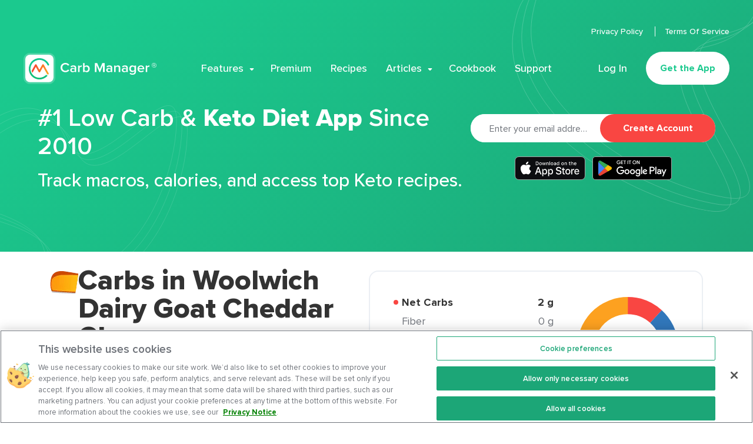

--- FILE ---
content_type: application/javascript; charset=UTF-8
request_url: https://www.carbmanager.com/_nuxt/0f8f403.js
body_size: 7873
content:
(window.webpackJsonp=window.webpackJsonp||[]).push([[2],{1131:function(t,e,n){var content=n(1385);content.__esModule&&(content=content.default),"string"==typeof content&&(content=[[t.i,content,""]]),content.locals&&(t.exports=content.locals);(0,n(38).default)("7ce90fd9",content,!0,{sourceMap:!1})},1132:function(t,e,n){var content=n(1387);content.__esModule&&(content=content.default),"string"==typeof content&&(content=[[t.i,content,""]]),content.locals&&(t.exports=content.locals);(0,n(38).default)("f182c0c2",content,!0,{sourceMap:!1})},1133:function(t,e,n){var content=n(1389);content.__esModule&&(content=content.default),"string"==typeof content&&(content=[[t.i,content,""]]),content.locals&&(t.exports=content.locals);(0,n(38).default)("707a61f0",content,!0,{sourceMap:!1})},1134:function(t,e,n){var content=n(1391);content.__esModule&&(content=content.default),"string"==typeof content&&(content=[[t.i,content,""]]),content.locals&&(t.exports=content.locals);(0,n(38).default)("48749f22",content,!0,{sourceMap:!1})},1135:function(t,e,n){var content=n(1393);content.__esModule&&(content=content.default),"string"==typeof content&&(content=[[t.i,content,""]]),content.locals&&(t.exports=content.locals);(0,n(38).default)("2489bd2d",content,!0,{sourceMap:!1})},1384:function(t,e,n){"use strict";n(1131)},1385:function(t,e,n){var o=n(37)(!1);o.push([t.i,".cta-title[data-v-0737b6a3]  *{margin:0;font-size:32px;font-weight:600;line-height:36px;color:#fff}.cta-title--large[data-v-0737b6a3]  *{font-size:42px;font-weight:600;line-height:48px;color:#fff}.cta-title[data-v-0737b6a3]  strong{margin:0;font-weight:900}",""]),t.exports=o},1386:function(t,e,n){"use strict";n(1132)},1387:function(t,e,n){var o=n(37)(!1);o.push([t.i,".cta-subtitle[data-v-065a39c8]{margin-top:16px;font-size:24px;font-weight:500;line-height:28px;color:#fff}.cta-subtitle--large[data-v-065a39c8]{font-size:32px;font-weight:500;line-height:36px;color:#fff}",""]),t.exports=o},1388:function(t,e,n){"use strict";n(1133)},1389:function(t,e,n){var o=n(37),r=n(87),d=n(810),l=o(!1),c=r(d);l.push([t.i,'.header-cta[data-v-2ad5b66d]{background:linear-gradient(144.08deg,#1bc98e 11.73%,#1ca677 103.02%);position:relative;margin:0;padding:88px 24px 32px 16px}@media only screen and (min-width:1200px){.header-cta[data-v-2ad5b66d]{padding:176px 64px 104px;margin:0}}.header-cta[data-v-2ad5b66d]:before{position:absolute;top:352px;left:-112px;-ms-flex-preferred-size:0;flex-basis:0;-webkit-box-ordinal-group:2;-ms-flex-order:1;order:1;z-index:0;width:416px;height:304px;content:"";background:url('+c+') 50% no-repeat;background-size:contain;-webkit-transform:rotate(-179deg);transform:rotate(-179deg)}@media only screen and (min-width:1140px){.header-cta[data-v-2ad5b66d]:before{top:192px;left:-96px}}@media only screen and (min-width:1200px){.header-cta[data-v-2ad5b66d]:before{top:176px;left:-96px}}.header-cta[data-v-2ad5b66d]:after{position:absolute;top:-264px;left:200px;-ms-flex-preferred-size:0;flex-basis:0;-webkit-box-ordinal-group:2;-ms-flex-order:1;order:1;z-index:0;width:400px;height:488px;content:"";background:url('+c+") 50% no-repeat;background-size:contain;-webkit-transform:rotate(-80deg);transform:rotate(-80deg)}@media only screen and (min-width:768px){.header-cta[data-v-2ad5b66d]:after{height:520px;width:416px;top:-200px;left:520px}}@media only screen and (min-width:1140px){.header-cta[data-v-2ad5b66d]:after{height:520px;width:416px;top:-200px;left:520px}}@media only screen and (min-width:1200px){.header-cta[data-v-2ad5b66d]:after{width:600px;height:520px;top:-224px;left:800px}}.header-cta__container[data-v-2ad5b66d]{padding:0;margin:0;display:block}@media only screen and (min-width:1200px){.header-cta__container[data-v-2ad5b66d]{display:-webkit-box;display:-ms-flexbox;display:flex;-webkit-box-align:center;-ms-flex-align:center;align-items:center;-ms-flex-pack:distribute;justify-content:space-around}}.header-cta__store-buttons[data-v-2ad5b66d]{margin:24px 16px 0;display:-webkit-box;display:-ms-flexbox;display:flex;-webkit-box-pack:center;-ms-flex-pack:center;justify-content:center;-webkit-box-align:center;-ms-flex-align:center;align-items:center}@media only screen and (max-width:319px){.header-cta__store-buttons[data-v-2ad5b66d]{-webkit-box-orient:vertical;-webkit-box-direction:normal;-ms-flex-direction:column;flex-direction:column;-webkit-box-align:center;-ms-flex-align:center;align-items:center}}.header-cta__store-buttons--apple[data-v-2ad5b66d]{margin-right:12px}@media only screen and (max-width:319px){.header-cta__store-buttons--apple[data-v-2ad5b66d]{margin-right:0;margin-bottom:8px}}.header-cta__left-side[data-v-2ad5b66d]{position:relative;z-index:1;margin:0}.header-cta__right-side[data-v-2ad5b66d]{width:100%;position:relative;z-index:1;margin-top:32px;padding-left:8px;margin-left:0;margin-right:0;padding-right:0}@media only screen and (min-width:768px){.header-cta__right-side[data-v-2ad5b66d]{margin-top:32px;width:448px}}@media only screen and (min-width:1140px){.header-cta__right-side[data-v-2ad5b66d]{width:448px;margin-top:32px}}@media only screen and (min-width:1200px){.header-cta__right-side[data-v-2ad5b66d]{width:448px;margin:0}}",""]),t.exports=l},1390:function(t,e,n){"use strict";n(1134)},1391:function(t,e,n){var o=n(37),r=n(87),d=n(810),l=o(!1),c=r(d);l.push([t.i,'.subheader-middle-cta[data-v-0b414f4c]{background:linear-gradient(144.08deg,#1bc98e 11.73%,#1ca677 103.02%);overflow:hidden;position:relative;border-radius:8px;padding:32px 16px 24px}@media only screen and (min-width:768px){.subheader-middle-cta[data-v-0b414f4c]{display:-webkit-box;display:-ms-flexbox;display:flex;padding:40px}}.subheader-middle-cta[data-v-0b414f4c]:before{position:absolute;top:264px;left:-176px;-ms-flex-preferred-size:0;flex-basis:0;-webkit-box-ordinal-group:2;-ms-flex-order:1;order:1;z-index:0;width:416px;height:304px;content:"";background:url('+c+') 50% no-repeat;background-size:contain;-webkit-transform:rotate(-179deg);transform:rotate(-179deg)}@media only screen and (min-width:768px){.subheader-middle-cta[data-v-0b414f4c]:before{top:160px;left:-88px}}@media only screen and (min-width:900px){.subheader-middle-cta[data-v-0b414f4c]:before{top:160px;left:-96px}}.subheader-middle-cta[data-v-0b414f4c]:after{position:absolute;top:-264px;left:224px;-ms-flex-preferred-size:0;flex-basis:0;-webkit-box-ordinal-group:2;-ms-flex-order:1;order:1;z-index:0;width:400px;height:488px;content:"";background:url('+c+") 50% no-repeat;background-size:contain;-webkit-transform:rotate(-80deg);transform:rotate(-80deg)}@media only screen and (min-width:768px){.subheader-middle-cta[data-v-0b414f4c]:after{top:-216px;left:256px}}@media only screen and (min-width:900px){.subheader-middle-cta[data-v-0b414f4c]:after{top:-208px;left:360px}}@media only screen and (min-width:1140px){.subheader-middle-cta[data-v-0b414f4c]:after{height:520px;width:416px;top:-224px;left:520px}}@media only screen and (min-width:1200px){.subheader-middle-cta[data-v-0b414f4c]:after{top:-224px;left:616px}}.subheader-middle-cta__left[data-v-0b414f4c]{z-index:1;-webkit-box-flex:1;-ms-flex:1;flex:1;margin-bottom:48px}@media only screen and (min-width:768px){.subheader-middle-cta__left[data-v-0b414f4c]{margin-right:16px;margin-bottom:0}}.subheader-middle-cta__right[data-v-0b414f4c]{z-index:1;display:-webkit-box;display:-ms-flexbox;display:flex;-webkit-box-orient:vertical;-webkit-box-direction:normal;-ms-flex-direction:column;flex-direction:column;-webkit-box-pack:start;-ms-flex-pack:start;justify-content:flex-start;-webkit-box-align:center;-ms-flex-align:center;align-items:center}.subheader-middle-cta__signup-form[data-v-0b414f4c]{width:100%;z-index:1}.subheader-middle-cta__signup-form[data-v-0b414f4c]  .sign-up-form__button{padding-bottom:12px;padding-top:12px;line-height:inherit;font-size:18px;font-weight:700;line-height:24px;color:#fff}@media only screen and (min-width:768px){.subheader-middle-cta__signup-form[data-v-0b414f4c]{width:300px}.subheader-middle-cta__signup-form[data-v-0b414f4c]  .sign-up-form__button{line-height:inherit;font-size:16px;font-weight:700;line-height:24px;color:#fff}}@media only screen and (min-width:900px){.subheader-middle-cta__signup-form[data-v-0b414f4c]{width:350px}}@media only screen and (min-width:1140px){.subheader-middle-cta__signup-form[data-v-0b414f4c]{width:421px}}.subheader-middle-cta__signup-button[data-v-0b414f4c]{width:100%;z-index:1}.subheader-middle-cta__signup-button[data-v-0b414f4c]  .button{height:48px;min-height:48px}.subheader-middle-cta__signup-button a[data-v-0b414f4c]{font-size:18px;font-weight:700;line-height:24px;color:#fff;line-height:20px;padding-bottom:14px;padding-top:14px}@media only screen and (min-width:580px){.subheader-middle-cta__signup-button[data-v-0b414f4c]{width:300px}}@media only screen and (min-width:768px){.subheader-middle-cta__signup-button[data-v-0b414f4c]{width:100%}}.subheader-middle-cta__store-buttons[data-v-0b414f4c]{margin:24px 16px 0;display:-webkit-box;display:-ms-flexbox;display:flex;-webkit-box-pack:center;-ms-flex-pack:center;justify-content:center;-webkit-box-align:center;-ms-flex-align:center;align-items:center}@media only screen and (max-width:319px){.subheader-middle-cta__store-buttons[data-v-0b414f4c]{-webkit-box-orient:vertical;-webkit-box-direction:normal;-ms-flex-direction:column;flex-direction:column;-webkit-box-align:center;-ms-flex-align:center;align-items:center}}.subheader-middle-cta__store-buttons--apple[data-v-0b414f4c]{margin-right:12px}@media only screen and (max-width:319px){.subheader-middle-cta__store-buttons--apple[data-v-0b414f4c]{margin-right:0;margin-bottom:8px}}",""]),t.exports=l},1392:function(t,e,n){"use strict";n(1135)},1393:function(t,e,n){var o=n(37),r=n(87),d=n(803),l=o(!1),c=r(d);l.push([t.i,'.footer-cta[data-v-bd06f64e]{background:linear-gradient(144.08deg,#1bc98e 11.73%,#1ca677 103.02%);overflow:hidden;text-align:center;padding:0;margin:0}.footer-cta__container[data-v-bd06f64e]{display:-webkit-box;display:-ms-flexbox;display:flex;-webkit-box-orient:vertical;-webkit-box-direction:normal;-ms-flex-direction:column;flex-direction:column;-webkit-box-align:center;-ms-flex-align:center;align-items:center;width:calc(100% - 40px);margin:0 auto;position:relative;padding:76px 0}@media only screen and (min-width:580px){.footer-cta__container[data-v-bd06f64e]{width:516px;margin-left:auto;margin-right:auto}}@media only screen and (min-width:1140px){.footer-cta__container[data-v-bd06f64e]{width:996px;margin-left:auto;margin-right:auto;padding:89px 0}}@media only screen and (min-width:1200px){.footer-cta__container[data-v-bd06f64e]{width:1110px;margin-left:auto;margin-right:auto}}.footer-cta__container[data-v-bd06f64e]:before{position:absolute;left:-248px;top:-40px;z-index:0;content:"";width:979px;height:602px;background:url('+c+") 50% no-repeat;background-size:contain;-webkit-transform:rotate(-6deg);transform:rotate(-6deg)}@media only screen and (min-width:580px){.footer-cta__container[data-v-bd06f64e]:before{left:-224px}}@media only screen and (min-width:768px){.footer-cta__container[data-v-bd06f64e]:before{top:-52px}}@media only screen and (min-width:1140px){.footer-cta__container[data-v-bd06f64e]:before{width:1026px;height:758px;left:48px;top:-160px;-webkit-transform:rotate(0);transform:rotate(0)}}.footer-cta__buttons-container[data-v-bd06f64e]{z-index:1;margin-top:24px}@media only screen and (min-width:768px){.footer-cta__buttons-container[data-v-bd06f64e]{margin-top:40px;margin-left:16px;margin-bottom:0}}@media only screen and (max-width:340px){.footer-cta__buttons-container[data-v-bd06f64e]{margin-top:24px;width:100%}}.footer-cta__signup-button[data-v-bd06f64e]{margin-bottom:24px}.footer-cta__signup-button[data-v-bd06f64e]  .button{height:48px;min-height:48px}.footer-cta__signup-button a[data-v-bd06f64e]{font-size:18px;font-weight:700;line-height:24px;color:#fff;line-height:20px;padding-bottom:14px;padding-top:14px}@media only screen and (min-width:768px){.footer-cta__signup-button[data-v-bd06f64e]{margin-bottom:24px}}.footer-cta__store-buttons[data-v-bd06f64e]{margin:24px 16px 0;display:-webkit-box;display:-ms-flexbox;display:flex;-webkit-box-pack:center;-ms-flex-pack:center;justify-content:center;-webkit-box-align:center;-ms-flex-align:center;align-items:center}@media only screen and (max-width:319px){.footer-cta__store-buttons[data-v-bd06f64e]{-webkit-box-orient:vertical;-webkit-box-direction:normal;-ms-flex-direction:column;flex-direction:column;-webkit-box-align:center;-ms-flex-align:center;align-items:center}}.footer-cta__store-buttons--apple[data-v-bd06f64e]{margin-right:12px}@media only screen and (max-width:319px){.footer-cta__store-buttons--apple[data-v-bd06f64e]{margin-right:0;margin-bottom:8px}}",""]),t.exports=l},778:function(t,e,n){"use strict";n(4),n(6),n(3),n(7),n(5),n(8);var o=n(0),r=(n(27),n(12)),d=n(162),l=n(791),c=r.a.extend({components:{RichText:l.a},props:{title:{type:Array,required:!0},largeTitle:{type:Boolean,default:!1}}}),f=(n(1384),n(20)),m=Object(f.a)(c,(function(){var t=this,e=t.$createElement,n=t._self._c||e;return n("header",{class:["cta-title",{"cta-title--large":t.largeTitle}]},[n("RichText",{attrs:{data:t.title}})],1)}),[],!1,null,"0737b6a3",null).exports,x=r.a.extend({props:{subtitle:{type:String,required:!0},largeSubtitle:{type:Boolean,required:!1,default:!1}}}),h=(n(1386),Object(f.a)(x,(function(){var t=this,e=t.$createElement;return(t._self._c||e)("p",{class:["cta-subtitle",{"cta-subtitle--large":t.largeSubtitle}]},[t._v("\n  "+t._s(t.subtitle)+"\n")])}),[],!1,null,"065a39c8",null).exports),_=n(809),v=n(874),w=n(262),y=r.a.extend({name:"HeaderCTALayout"}),k=(n(1388),Object(f.a)(y,(function(){var t=this,e=t.$createElement,n=t._self._c||e;return n("div",{staticClass:"header-cta"},[n("div",{staticClass:"header-cta__container"},[n("div",{staticClass:"header-cta__left-side"},[n("div",{staticClass:"header-cta__title"},[t._t("title")],2),t._v(" "),n("div",{staticClass:"header-cta__subtitle"},[t._t("subtitle")],2)]),t._v(" "),n("div",{staticClass:"header-cta__right-side"},[n("div",{staticClass:"header-cta__signup-form-wrapper"},[t._t("signupForm")],2),t._v(" "),n("div",{staticClass:"header-cta__store-buttons"},[n("div",{staticClass:"header-cta__store-buttons--apple"},[t._t("ios-button")],2),t._v(" "),n("div",{staticClass:"header-cta__store-buttons--google"},[t._t("google-button")],2)])])])])}),[],!1,null,"2ad5b66d",null).exports),O=n(121),j=r.a.extend({name:"SubheaderMiddleCTALayout",mixins:[O.a]}),C=(n(1390),Object(f.a)(j,(function(){var t=this,e=t.$createElement,n=t._self._c||e;return n("div",{staticClass:"subheader-middle-cta"},[n("div",{staticClass:"subheader-middle-cta__left"},[n("div",[t._t("title")],2),t._v(" "),n("div",[t._t("subtitle")],2)]),t._v(" "),n("div",{staticClass:"subheader-middle-cta__right"},[t.hasSlot("signupForm")?n("div",{staticClass:"subheader-middle-cta__signup-form"},[t._t("signupForm")],2):t._e(),t._v(" "),t.hasSlot("signupButton")?n("div",{staticClass:"subheader-middle-cta__signup-button"},[t._t("signupButton")],2):t._e(),t._v(" "),n("div",{staticClass:"subheader-middle-cta__store-buttons"},[n("div",{staticClass:"subheader-middle-cta__store-buttons--apple"},[t._t("ios-button")],2),t._v(" "),n("div",{staticClass:"subheader-middle-cta__store-buttons--google"},[t._t("google-button")],2)])])])}),[],!1,null,"0b414f4c",null).exports),z=r.a.extend({name:"FooterCTALayout"}),T=(n(1392),Object(f.a)(z,(function(){var t=this,e=t.$createElement,n=t._self._c||e;return n("div",{staticClass:"footer-cta"},[n("div",{staticClass:"footer-cta__container"},[n("div",{staticClass:"footer-cta__title"},[t._t("title")],2),t._v(" "),n("div",{staticClass:"footer-cta__subtitle"},[t._t("subtitle")],2),t._v(" "),n("div",{staticClass:"footer-cta__buttons-container"},[n("div",{staticClass:"footer-cta__signup-button"},[t._t("signupButton")],2),t._v(" "),n("div",{staticClass:"footer-cta__store-buttons"},[n("div",{staticClass:"footer-cta__store-buttons--apple"},[t._t("ios-button")],2),t._v(" "),n("div",{staticClass:"footer-cta__store-buttons--google"},[t._t("google-button")],2)])])])])}),[],!1,null,"bd06f64e",null).exports),S=n(140),E=n(50),A=n(801);function P(object,t){var e=Object.keys(object);if(Object.getOwnPropertySymbols){var n=Object.getOwnPropertySymbols(object);t&&(n=n.filter((function(t){return Object.getOwnPropertyDescriptor(object,t).enumerable}))),e.push.apply(e,n)}return e}function L(t){for(var i=1;i<arguments.length;i++){var source=null!=arguments[i]?arguments[i]:{};i%2?P(Object(source),!0).forEach((function(e){Object(o.a)(t,e,source[e])})):Object.getOwnPropertyDescriptors?Object.defineProperties(t,Object.getOwnPropertyDescriptors(source)):P(Object(source)).forEach((function(e){Object.defineProperty(t,e,Object.getOwnPropertyDescriptor(source,e))}))}return t}var $=r.a.extend({name:"CallToActionContainer",components:{CallToActionTitle:m,CallToActionSubTitle:h,SignUpForm:_.a,StoreButton:v.a,Button:w.a,HeaderCTALayout:k,SubheaderMiddleCTALayout:C,FooterCTALayout:T},mixins:[d.a],props:{options:{type:Object,required:!0},analyticsEventData:{type:Object,required:!0}},computed:{callToActionAnalyticsData:function(){return L(L({},E.a[this.options.layoutType]),this.analyticsEventData)},googleplayEventData:function(){return{name:E.b.GOOGLEPLAY_DOWNLOAD_CLICK,data:this.callToActionAnalyticsData}},appstoreEventData:function(){return{name:E.b.APPSTORE_DOWNLOAD_CLICK,data:this.callToActionAnalyticsData}},layoutComponent:function(){var t;return(t={},Object(o.a)(t,S.a.Header,k),Object(o.a)(t,S.a.Subheader,C),Object(o.a)(t,S.a.Middle,C),Object(o.a)(t,S.a.Footer,T),t)[this.options.layoutType]},singleLineForm:function(){return this.options.layoutType===S.a.Header},largeTitle:function(){return this.options.layoutType===S.a.Header},buttonUrl:function(){return this.$config.VUE_APP_URL}},methods:{onClickCreateAccount:function(){this.redirectToCreateAccount()},onSubmit:function(t){this.redirectToCreateAccount(t)},redirectToCreateAccount:function(t){var e=this.$config,n=this.$cookies;this.track(E.b.CREATE_ACCOUNT_BUTTON_CLICK,this.callToActionAnalyticsData),Object(A.a)({$config:e,$cookies:n,email:t})},storeButtonClicked:function(t){this.track(t.name,t.data)}}}),D=Object(f.a)($,(function(){var t=this,e=t.$createElement,n=t._self._c||e;return t.layoutComponent?n(t.layoutComponent,{tag:"component",scopedSlots:t._u([{key:"title",fn:function(){return[n("CallToActionTitle",{attrs:{title:t.options.title,"large-title":t.largeTitle}})]},proxy:!0},{key:"subtitle",fn:function(){return[n("CallToActionSubTitle",{attrs:{subtitle:t.options.subtitle,"large-subtitle":t.largeTitle}})]},proxy:!0},t.options.withEmailInput?{key:"signupForm",fn:function(){return[n("SignUpForm",{attrs:{"is-single-line":t.singleLineForm,"aria-label":t.options.formLabel,"button-text":t.options.buttonText,"validation-message":t.options.formError,placeholder:t.options.formPlaceholder},on:{input:t.onSubmit}})]},proxy:!0}:{key:"signupButton",fn:function(){return[n("Button",{attrs:{url:t.buttonUrl,text:t.options.buttonText,"has-full-width":!0},on:{click:t.onClickCreateAccount}})]},proxy:!0},{key:"ios-button",fn:function(){return[t.options.badges.apple?n("StoreButton",{attrs:{type:t.options.badges.apple.type},on:{"store-button-clicked":function(e){return t.storeButtonClicked(t.appstoreEventData)}}}):t._e()]},proxy:!0},{key:"google-button",fn:function(){return[t.options.badges.google?n("StoreButton",{attrs:{type:t.options.badges.google.type},on:{"store-button-clicked":function(e){return t.storeButtonClicked(t.googleplayEventData)}}}):t._e()]},proxy:!0}],null,!0)}):t._e()}),[],!1,null,null,null);e.a=D.exports},791:function(t,e,n){"use strict";var o=n(813),r={name:"RichText",components:{PrismicRichText:n(815).a},props:{data:{type:Array,default:function(){return[]}},first:{type:Boolean,default:!1}},static:function(){return{htmlSerializer:Object(o.a)("rich-text",this.$config)}}},d=(n(853),n(20)),component=Object(d.a)(r,(function(){var t=this,e=t.$createElement;return(t._self._c||e)("PrismicRichText",{directives:[{name:"frag",rawName:"v-frag"}],attrs:{"html-serializer":t.htmlSerializer,field:t.data}})}),[],!1,null,null,null);e.a=component.exports},793:function(t,e,n){var content=n(854);content.__esModule&&(content=content.default),"string"==typeof content&&(content=[[t.i,content,""]]),content.locals&&(t.exports=content.locals);(0,n(38).default)("cc028e9a",content,!0,{sourceMap:!1})},800:function(t,e,n){var content=n(862);content.__esModule&&(content=content.default),"string"==typeof content&&(content=[[t.i,content,""]]),content.locals&&(t.exports=content.locals);(0,n(38).default)("16d2d39c",content,!0,{sourceMap:!1})},801:function(t,e,n){"use strict";var o=n(766);e.a=function(t){var e=t.$config,n=t.$cookies,r=t.email;r&&n.set(o.a.CM_PREFILLED_EMAIL_ADDRESS,r,{domain:Object(o.b)(),path:"/"}),window.location.href=e.VUE_APP_URL}},803:function(t,e,n){t.exports=n.p+"img/bab900a.svg"},809:function(t,e,n){"use strict";var o=n(746),r=n(834),d=n(835),l={name:"SignUpForm",mixins:[r.validationMixin],validations:{email:{required:d.required,email:d.email}},props:{ariaLabel:{type:String,required:!0},placeholder:{type:String,required:!0},validationMessage:{type:String,required:!0},buttonText:{type:String,required:!0},isSingleLine:{type:Boolean,required:!1}},data:function(){return{uuid:Object(o.a)(),email:"",submitTries:0}},computed:{inputId:function(){return"sign-up-".concat(this.uuid)},isError:function(){return this.$v.email.$invalid&&this.submitTries>0}},methods:{onSubmit:function(){this.submitTries+=1,this.isError||this.$emit("input",this.email)}}},c=(n(861),n(20)),component=Object(c.a)(l,(function(){var t=this,e=t.$createElement,n=t._self._c||e;return n("form",{staticClass:"sign-up-form",class:{"sign-up-form--single-line":t.isSingleLine,"sign-up-form--multi-line":!t.isSingleLine},on:{submit:function(e){return e.preventDefault(),t.onSubmit(e)}}},[n("input",{directives:[{name:"model",rawName:"v-model.trim",value:t.$v.email.$model,expression:"$v.email.$model",modifiers:{trim:!0}}],staticClass:"sign-up-form__input",class:{"sign-up-form__input--invalid":t.isError},attrs:{id:t.inputId,"aria-label":t.ariaLabel,type:"text",name:t.inputId,placeholder:t.placeholder},domProps:{value:t.$v.email.$model},on:{input:function(e){e.target.composing||t.$set(t.$v.email,"$model",e.target.value.trim())},blur:function(e){return t.$forceUpdate()}}}),t._v(" "),t.isError?n("p",{staticClass:"sign-up-form__validation-message"},[t._v("\n    "+t._s(t.validationMessage)+"\n  ")]):t._e(),t._v(" "),n("button",{staticClass:"sign-up-form__button",attrs:{type:"submit"}},[t._v("\n    "+t._s(t.buttonText)+"\n  ")])])}),[],!1,null,"499d5bb2",null);e.a=component.exports},810:function(t,e,n){t.exports=n.p+"img/b8f8fb3.svg"},813:function(t,e,n){"use strict";var o=n(0),r=(n(42),n(54),n(201),n(14),n(62),n(63),n(22)),d=n(814),l=n(272),c=n(26),f=function(t,e,text){var n=text.replace(/\W+/g," ").trim().replace(/ /g,"-").toLowerCase();return"<h".concat(e,' id="').concat(n,'" name="').concat(n,'" class="').concat(t,"__header ").concat(t,"__header--").concat(e,'">').concat(text,"</h").concat(e,">")},m=function(t,e,text){return"<".concat(t,' class="').concat(e,'">').concat(text,"</").concat(t,">")};e.a=function(t,e){return function(n,element,text,x){var h,_=text?Object(l.a)(text,{shortcodes:Object.values(d.a)}):"",v=null!=x&&x.length?Object(d.b)(x.join(""),{linkClassName:"".concat(t,"__link"),linkOrigin:e.VUE_APP_URL}):"",w=(h={},Object(o.a)(h,r.a.heading1,(function(){return f(t,1,v)})),Object(o.a)(h,r.a.heading2,(function(){return f(t,2,v)})),Object(o.a)(h,r.a.heading3,(function(){return f(t,3,v)})),Object(o.a)(h,r.a.heading4,(function(){return f(t,4,v)})),Object(o.a)(h,r.a.heading5,(function(){return f(t,5,v)})),Object(o.a)(h,r.a.heading6,(function(){return f(t,6,v)})),Object(o.a)(h,r.a.paragraph,(function(){return function(t,text){return'<p class="'.concat(t,'">').concat(text,"</p>")}("".concat(t,"__paragraph"),v)})),Object(o.a)(h,r.a.strong,(function(){return m("strong","".concat(t,"__strong"),v)})),Object(o.a)(h,r.a.em,(function(){return m("em","".concat(t,"__em"),v)})),Object(o.a)(h,r.a.list,(function(){return m("ul","".concat(t,"__list ").concat(t,"__list--ul"),v)})),Object(o.a)(h,r.a.oList,(function(){return m("ol","".concat(t,"__list ").concat(t,"__list--ol"),v)})),Object(o.a)(h,r.a.listItem,(function(){return m("li","".concat(t,"__list-item ").concat(t,"__list-item--ul"),v)})),Object(o.a)(h,r.a.oListItem,(function(){return m("li","".concat(t,"__list-item ").concat(t,"__list-item--ol"),v)})),Object(o.a)(h,r.a.span,(function(){return function(text){return text?text.replace(/\n/g,"<br />"):""}(_)})),Object(o.a)(h,r.a.label,(function(){return function(t,label,text){switch(label){case"subscript":return'<sub class="'.concat(t,'">').concat(text,"</sub>");case"superscript":return'<sup class="'.concat(t,'">').concat(text,"</sup>");default:return'<span class="'.concat(t,'">').concat(text,"</span>")}}("".concat(t,"__label ").concat(t,"__label--").concat(element.data.label),element.data.label,_)})),Object(o.a)(h,r.a.hyperlink,(function(){return function(t,element,text){var e=Object(c.b)(element.data),n=e.url,o=e.props;return n?'<a href="'.concat(n,'" ').concat(Object(c.a)(o),'  class="').concat(t,'__link">').concat(text,"</a>"):"<span>".concat(text,"</span>")}(t,element,v)})),Object(o.a)(h,r.a.preformatted,(function(){return m("pre","".concat(t,"__pre"),v)})),Object(o.a)(h,r.a.embed,(function(){return element.oembed?(e="div",n=element.oembed,html=n.html,"<".concat(e," data-oembed>").concat(html,"</").concat(e,">")):m("div","".concat(t,"__embedded-element"),v);var e,n,html})),h);return w[n]||console.error("Unable to render the ".concat(n," element. Renderer not found")),w[n]()}}},814:function(t,e,n){"use strict";n.d(e,"a",(function(){return m}));n(14);var o=n(772),r=n.n(o),d=n(123),l=n.n(d),c=n(40),f=n(13),m={RECIPE_LINK:"recipe-link",APP_LINK:"app-link",APP_ONLY:"app-only",WEB_ONLY:"web-only"};r.a.add(m.RECIPE_LINK,(function(t,data,e){var n=Object(c.a)({name:f.a.SINGLE_RECIPE,id:data.id,uid:l()(t)});return'<a href="'.concat(n,'" class="').concat((null==e?void 0:e.linkClassName)||"",'">').concat(t,"</a>")})),r.a.add(m.APP_LINK,(function(t,data,e){return'<a href="'.concat((null==e?void 0:e.linkOrigin)||"").concat(data.path,'" class="').concat((null==e?void 0:e.linkClassName)||"",'">').concat(t,"</a>")})),r.a.add(m.APP_ONLY,(function(){return""})),r.a.add(m.WEB_ONLY,(function(text){return text}));e.b=function(text,t){return r.a.parse(text,t)}},815:function(t,e,n){"use strict";n(4),n(6),n(3),n(7),n(5),n(8);var o=n(0),r=(n(42),n(54),n(118));function d(object,t){var e=Object.keys(object);if(Object.getOwnPropertySymbols){var n=Object.getOwnPropertySymbols(object);t&&(n=n.filter((function(t){return Object.getOwnPropertyDescriptor(object,t).enumerable}))),e.push.apply(e,n)}return e}function l(t){for(var i=1;i<arguments.length;i++){var source=null!=arguments[i]?arguments[i]:{};i%2?d(Object(source),!0).forEach((function(e){Object(o.a)(t,e,source[e])})):Object.getOwnPropertyDescriptors?Object.defineProperties(t,Object.getOwnPropertyDescriptors(source)):d(Object(source)).forEach((function(e){Object.defineProperty(t,e,Object.getOwnPropertyDescriptor(source,e))}))}return t}e.a={name:"PrismicRichText",functional:!0,props:{field:{type:Array,required:!0},htmlSerializer:{type:Function,default:null},wrapper:{type:String,default:"div"}},render:function(t,e){var n=e.props,data=e.data,o=e.parent,d=n.field,c=n.htmlSerializer,f=n.wrapper;if(!d)return null;var m=r.RichText.asHtml(d,o.$prismic.linkResolver,c||o.$prismic.htmlSerializer);return t(f,l(l({},data),{},{domProps:{innerHTML:m.replace(/<\s*p[^>]*>\s*<\/p>/gim,"")}}))}}},836:function(t,e,n){var content=n(902);content.__esModule&&(content=content.default),"string"==typeof content&&(content=[[t.i,content,""]]),content.locals&&(t.exports=content.locals);(0,n(38).default)("24ebd1c4",content,!0,{sourceMap:!1})},853:function(t,e,n){"use strict";n(793)},854:function(t,e,n){var o=n(37)(!1);o.push([t.i,'.rich-text__header{margin:40px 0 16px}.rich-text__header--1{font-size:32px;font-weight:700;line-height:36px;color:#333}.rich-text__header--2{font-size:24px;font-weight:700;line-height:28px;color:#333}.rich-text__header--3{font-size:21px;font-weight:700;line-height:24px;color:#333}.rich-text__header--4,.rich-text__header--5,.rich-text__header--6{font-size:18px;font-weight:700;line-height:24px;color:#333}.rich-text__paragraph{font-size:18px;font-weight:400;line-height:24px;color:#333;margin-bottom:24px}.rich-text__link{font-size:18px;font-weight:500;line-height:24px;color:#1ca677;text-decoration:none}@media only screen and (min-width:1200px){.rich-text__link{position:relative}.rich-text__link:before{position:absolute;left:0;right:0;bottom:-3px;height:1px;opacity:1;content:"";background:#1bc98e;pointer-events:none;bottom:-8px;opacity:0;-webkit-transition:.1s ease-out;transition:.1s ease-out}.rich-text__link:hover:before{bottom:-3px;opacity:1;-webkit-transition-timing-function:ease-in;transition-timing-function:ease-in}}.rich-text__list{padding-left:0;margin-bottom:24px}.rich-text__list--ul{list-style:circle}.rich-text__list-item{position:relative;margin-bottom:16px;list-style-type:none}.rich-text__list--ol .rich-text__list-item{counter-increment:list}.rich-text__list--ol .rich-text__list-item:before{display:inline-block;margin-right:4px;color:#1ca677;font-weight:700;content:counter(list) ".";text-align:right}.rich-text__list--ul .rich-text__list-item{padding-left:16px}.rich-text__list--ul .rich-text__list-item:before{position:absolute;top:9px;left:0;content:"";width:6px;height:6px;border-radius:50%;background:#1ca677}.rich-text__label--underline{text-decoration:underline}.rich-text__label--strikethrough{text-decoration:line-through}.rich-text__label--left-align{display:block;text-align:left}.rich-text__label--center-align{display:block;text-align:center}.rich-text__label--right-align{display:block;text-align:right}',""]),t.exports=o},861:function(t,e,n){"use strict";n(800)},862:function(t,e,n){var o=n(37)(!1);o.push([t.i,'.sign-up-form[data-v-499d5bb2]{position:relative;width:100%}.sign-up-form__input[data-v-499d5bb2]{-webkit-tap-highlight-color:rgba(0,0,0,0);margin:0;padding:0;font-family:"proxima-nova",Helvetica,Arial,sans-serif;font-weight:400;outline:none;border-radius:0;-webkit-appearance:none;-moz-appearance:none;appearance:none;-webkit-box-shadow:none;box-shadow:none;display:block;width:100%;height:48px;color:#6f737a;text-overflow:ellipsis;font-size:14px;border-radius:100px;border:none;background:#fff}.sign-up-form__input[data-v-499d5bb2]::-webkit-input-placeholder{text-overflow:ellipsis}.sign-up-form__input[data-v-499d5bb2]::-moz-placeholder{text-overflow:ellipsis}.sign-up-form__input[data-v-499d5bb2]:-ms-input-placeholder{text-overflow:ellipsis}.sign-up-form__input[data-v-499d5bb2]::-ms-input-placeholder{text-overflow:ellipsis}.sign-up-form__input[data-v-499d5bb2]::placeholder{text-overflow:ellipsis}.sign-up-form__input[data-v-499d5bb2]:focus{outline:none}.sign-up-form__input[data-v-499d5bb2]::-webkit-input-placeholder{color:#6f737a;-webkit-transition:color .1s;transition:color .1s}.sign-up-form__input[data-v-499d5bb2]::-moz-placeholder{color:#6f737a;-moz-transition:color .1s;transition:color .1s}.sign-up-form__input[data-v-499d5bb2]:-ms-input-placeholder{color:#6f737a;-ms-transition:color .1s;transition:color .1s}.sign-up-form__input[data-v-499d5bb2]::-ms-input-placeholder{color:#6f737a;-ms-transition:color .1s;transition:color .1s}.sign-up-form__input[data-v-499d5bb2]::placeholder{color:#6f737a;-webkit-transition:color .1s;transition:color .1s}.sign-up-form__input[data-v-499d5bb2]:focus::-webkit-input-placeholder{color:rgba(111,115,122,.5)}.sign-up-form__input[data-v-499d5bb2]:focus::-moz-placeholder{color:rgba(111,115,122,.5)}.sign-up-form__input[data-v-499d5bb2]:focus:-ms-input-placeholder{color:rgba(111,115,122,.5)}.sign-up-form__input[data-v-499d5bb2]:focus::-ms-input-placeholder{color:rgba(111,115,122,.5)}.sign-up-form__input[data-v-499d5bb2]:focus::placeholder{color:rgba(111,115,122,.5)}@media only screen and (min-width:1140px){.sign-up-form__input[data-v-499d5bb2]{display:block;width:100%;height:48px;color:#6f737a;text-overflow:ellipsis;font-size:16px;border-radius:100px;border:none;background:#fff}.sign-up-form__input[data-v-499d5bb2]:focus{outline:none}.sign-up-form__input[data-v-499d5bb2]::-webkit-input-placeholder{color:#6f737a;-webkit-transition:color .1s;transition:color .1s}.sign-up-form__input[data-v-499d5bb2]::-moz-placeholder{color:#6f737a;-moz-transition:color .1s;transition:color .1s}.sign-up-form__input[data-v-499d5bb2]:-ms-input-placeholder{color:#6f737a;-ms-transition:color .1s;transition:color .1s}.sign-up-form__input[data-v-499d5bb2]::-ms-input-placeholder{color:#6f737a;-ms-transition:color .1s;transition:color .1s}.sign-up-form__input[data-v-499d5bb2]::placeholder{color:#6f737a;-webkit-transition:color .1s;transition:color .1s}.sign-up-form__input[data-v-499d5bb2]:focus::-webkit-input-placeholder{color:rgba(111,115,122,.5)}.sign-up-form__input[data-v-499d5bb2]:focus::-moz-placeholder{color:rgba(111,115,122,.5)}.sign-up-form__input[data-v-499d5bb2]:focus:-ms-input-placeholder{color:rgba(111,115,122,.5)}.sign-up-form__input[data-v-499d5bb2]:focus::-ms-input-placeholder{color:rgba(111,115,122,.5)}.sign-up-form__input[data-v-499d5bb2]:focus::placeholder{color:rgba(111,115,122,.5)}}.sign-up-form--single-line[data-v-499d5bb2]{display:-webkit-box;display:-ms-flexbox;display:flex;-webkit-box-pack:justify;-ms-flex-pack:justify;justify-content:space-between;background:#fff;border-radius:100px}.sign-up-form--single-line .sign-up-form__input[data-v-499d5bb2]{-webkit-box-flex:0;-ms-flex:0 1 auto;flex:0 1 auto;padding:0 16px 0 24px}@media only screen and (min-width:1140px){.sign-up-form--single-line .sign-up-form__input[data-v-499d5bb2]{padding:0 16px 0 32px}}@media only screen and (min-width:768px){.sign-up-form--multi-line[data-v-499d5bb2]{display:-webkit-box;display:-ms-flexbox;display:flex;-webkit-box-pack:justify;-ms-flex-pack:justify;justify-content:space-between;background:#fff;border-radius:100px}}.sign-up-form--multi-line .sign-up-form__input[data-v-499d5bb2]{padding:0 16px 0 24px}.sign-up-form__validation-message[data-v-499d5bb2]{font-size:14px;font-weight:700;line-height:16px;color:#fff;position:absolute;display:block;padding:4px 12px;z-index:1;font-style:italic;background:#f94642;border-radius:3px;-webkit-box-shadow:0 8px 18px rgba(0,0,0,.06);box-shadow:0 8px 18px rgba(0,0,0,.06);left:16px;top:8px;max-width:90%;-webkit-transform:translateY(-100%);transform:translateY(-100%)}.sign-up-form__validation-message[data-v-499d5bb2]:before{display:block;width:0;height:0;border-left:8px solid transparent;border-right:8px solid transparent;border-top:6px solid #f94642;position:absolute;bottom:1px;content:"";-webkit-transform:translateY(100%);transform:translateY(100%);left:16px}.sign-up-form__button[data-v-499d5bb2]{-webkit-tap-highlight-color:rgba(0,0,0,0);display:inline-block;width:auto;font-family:"proxima-nova",Helvetica,Arial,sans-serif;text-align:center;line-height:1;vertical-align:middle;-ms-touch-action:manipulation;touch-action:manipulation;text-decoration:none;background-image:none;border:none;-webkit-user-select:none;-moz-user-select:none;-ms-user-select:none;user-select:none;text-shadow:none;outline:none;cursor:pointer;-webkit-box-shadow:none;box-shadow:none;-webkit-transition-duration:.1s;transition-duration:.1s;-webkit-transition-timing-function:ease-out;transition-timing-function:ease-out;padding:17px 12px;min-height:48px;font-size:14px;font-weight:700;border-radius:100px;color:#fff;background:#f94642;display:block;-webkit-box-flex:1;-ms-flex:1 0 auto;flex:1 0 auto;white-space:nowrap;overflow:hidden;text-overflow:ellipsis}.sign-up-form__button[data-v-499d5bb2]:active,.sign-up-form__button[data-v-499d5bb2]:focus,.sign-up-form__button[data-v-499d5bb2]:hover{outline:none}.sign-up-form__button--disabled[data-v-499d5bb2],.sign-up-form__button[disabled][data-v-499d5bb2]{cursor:default}.sign-up-form__button[data-v-499d5bb2]:hover{-webkit-transition-timing-function:ease-in;transition-timing-function:ease-in}@media only screen and (min-width:1140px){.sign-up-form__button[data-v-499d5bb2]{padding:17px 24px}}.sign-up-form__button--disabled[data-v-499d5bb2],.sign-up-form__button[disabled][data-v-499d5bb2]{background:#f71611;color:#fff}.sign-up-form__button[data-v-499d5bb2]:focus{color:#fff;background:#f94642}@media only screen and (min-width:1140px){.sign-up-form__button[data-v-499d5bb2]:hover{color:#fff;background:#f71611}}@media only screen and (min-width:1140px){.sign-up-form__button[data-v-499d5bb2]{padding:16px 12px;min-height:48px;font-size:16px;font-weight:700;border-radius:100px}}@media only screen and (min-width:1140px)and (min-width:1140px){.sign-up-form__button[data-v-499d5bb2]{padding:16px 24px}}.sign-up-form--single-line .sign-up-form__button[data-v-499d5bb2]{max-width:300px}@media only screen and (min-width:1140px){.sign-up-form--single-line .sign-up-form__button[data-v-499d5bb2]{min-width:196px}}.sign-up-form--multi-line .sign-up-form__button[data-v-499d5bb2]{margin-top:12px;width:100%;min-width:auto}@media only screen and (min-width:768px){.sign-up-form--multi-line .sign-up-form__button[data-v-499d5bb2]{margin-top:0;width:auto}}',""]),t.exports=o},874:function(t,e,n){"use strict";n(33);var o=n(66),r=n(898),d=n.n(r),l=n(899),c=n.n(l),f=n(900),m=n.n(f),x={name:"StoreButton",components:{ResponsiveImage:o.b},props:{type:{type:String,required:!0,validator:function(t){return["apple","google","web"].includes(t)}}},emits:["store-button-clicked"],computed:{button:function(){return{google:{text:this.t("general.buttons.googleplay"),url:"https://play.google.com/store/apps/details?id=com.wombatapps.carbmanager&hl=en",image2x:d.a},apple:{text:this.t("general.buttons.appstore"),url:"https://itunes.apple.com/us/app/carb-manager-keto-diet-app/id410089731?mt=8",image2x:c.a},web:{text:this.t("general.buttons.web"),url:"https://my.carbmanager.com/",image2x:m.a}}[this.type]}},methods:{onStoreButtonClick:function(){this.$emit("store-button-clicked")}}},h=(n(901),n(20)),component=Object(h.a)(x,(function(){var t=this,e=t.$createElement,n=t._self._c||e;return n("a",{staticClass:"store-button",attrs:{href:t.button.url,target:"blank",rel:"noreferrer noopener"},on:{keyup:function(e){return!e.type.indexOf("key")&&t._k(e.keyCode,"enter",13,e.key,"Enter")?null:t.onStoreButtonClick(e)},click:t.onStoreButtonClick}},[n("ResponsiveImage",{staticClass:"store-button__bg",attrs:{alt:t.button.text,image:t.button.image2x,lazy:!1}})],1)}),[],!1,null,"dd43edc6",null);e.a=component.exports},898:function(t,e,n){t.exports=n.p+"img/2cfb49a.svg"},899:function(t,e,n){t.exports=n.p+"img/60951ef.svg"},900:function(t,e,n){t.exports=n.p+"img/5665828.png"},901:function(t,e,n){"use strict";n(836)},902:function(t,e,n){var o=n(37)(!1);o.push([t.i,".store-button[data-v-dd43edc6]{display:block;height:40px}.store-button__bg[data-v-dd43edc6]{display:block;-o-object-fit:contain;object-fit:contain;max-width:100%}",""]),t.exports=o}}]);